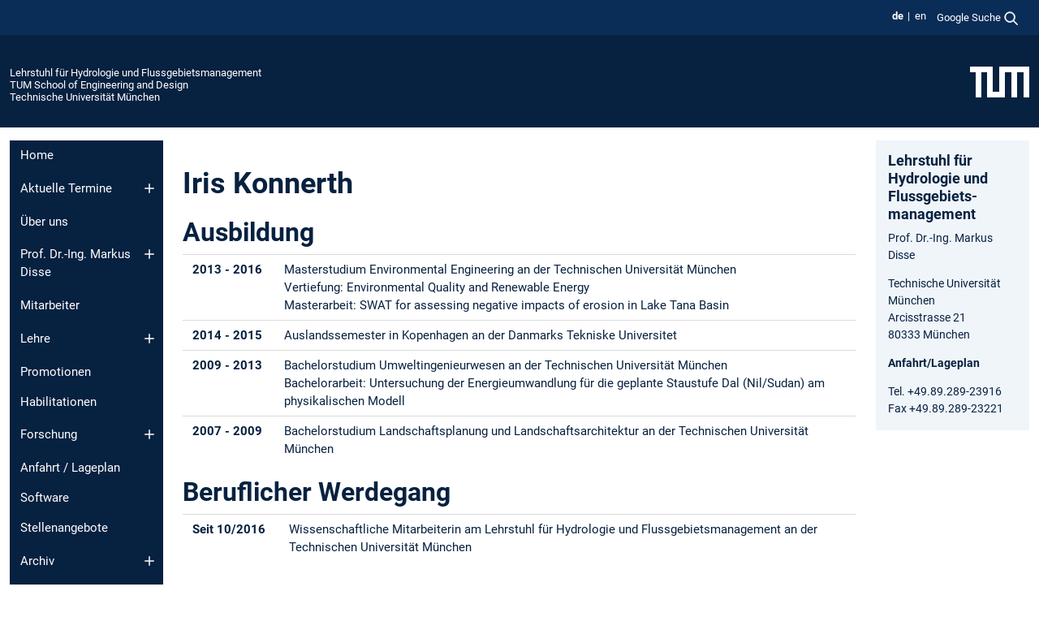

--- FILE ---
content_type: text/html; charset=utf-8
request_url: https://www.cee.ed.tum.de/hydrologie/former-members/konnerth-iris/
body_size: 9562
content:
<!DOCTYPE html>
<html lang="de">
<head>

<meta charset="utf-8">
<!-- 
	This website is powered by TYPO3 - inspiring people to share!
	TYPO3 is a free open source Content Management Framework initially created by Kasper Skaarhoj and licensed under GNU/GPL.
	TYPO3 is copyright 1998-2026 of Kasper Skaarhoj. Extensions are copyright of their respective owners.
	Information and contribution at https://typo3.org/
-->



<title>Konnerth Iris - Lehrstuhl für Hydrologie und Flussgebietsmanagement</title>
<meta name="generator" content="TYPO3 CMS">
<meta name="viewport" content="width=device-width, initial-scale=1">
<meta property="og:title" content="Konnerth Iris">
<meta property="og:site_name" content="Lehrstuhl für Hydrologie und Flussgebietsmanagement">
<meta name="twitter:card" content="summary_large_image">
<meta name="twitter:title" content="Konnerth Iris">


<link rel="stylesheet" href="/typo3temp/assets/compressed/7015c8c4ac5ff815b57530b221005fc6-02f69a4237e3362ee1a7f6fdb38e7022.css.gz?1769007488" media="all" nonce="rX3_PnjOTa_tKBeNuSV_ysIzn26wn5HTDB9WDrH2Za7NYJ-HSQJJWQ">
<link rel="stylesheet" href="/typo3temp/assets/compressed/tum-icons.min-9f5546961e0aaa8d8e9688a6b0ade138.css.gz?1769007488" media="all" nonce="rX3_PnjOTa_tKBeNuSV_ysIzn26wn5HTDB9WDrH2Za7NYJ-HSQJJWQ">
<link href="/_frontend/bundled/assets/main-Ddhi15Qx.css?1769005103" rel="stylesheet" nonce="rX3_PnjOTa_tKBeNuSV_ysIzn26wn5HTDB9WDrH2Za7NYJ-HSQJJWQ" >




<script nonce="rX3_PnjOTa_tKBeNuSV_ysIzn26wn5HTDB9WDrH2Za7NYJ-HSQJJWQ">let TUM = {
        hp: "/hydrologie/home/",
        pid: 6039,
        lid: 0,
        search: {
            box: 1,
            path: "/hydrologie/suche/"
        },
        video: [],
        loadOnce: {}
    };
    
    
    document.querySelector('html').classList.remove('no-js');
    document.querySelector('html').classList.add('js');</script>
<script nonce="rX3_PnjOTa_tKBeNuSV_ysIzn26wn5HTDB9WDrH2Za7NYJ-HSQJJWQ">
    const m2cCookieLifetime = "7";
</script>

<link rel="icon" type="image/png" href="/_frontend/favicon/favicon-96x96.png" sizes="96x96" />
<link rel="icon" type="image/svg+xml" href="/_frontend/favicon/favicon.svg" />
<link rel="shortcut icon" href="/_frontend/favicon/favicon.ico" />
<link rel="apple-touch-icon" sizes="180x180" href="/_frontend/favicon/apple-touch-icon.png" />
<meta name="apple-mobile-web-app-title" content="TUM" />
<link rel="manifest" href="/_frontend/favicon/site.webmanifest" /><script data-ignore="1" data-cookieconsent="statistics" type="text/plain"></script>



<link rel="canonical" href="https://www.cee.ed.tum.de/hydrologie/former-members/konnerth-iris/"/>

<link rel="alternate" hreflang="de-DE" href="https://www.cee.ed.tum.de/hydrologie/former-members/konnerth-iris/"/>
<link rel="alternate" hreflang="en-US" href="https://www.cee.ed.tum.de/en/hydrologie/former-members/konnerth-iris/"/>
<link rel="alternate" hreflang="x-default" href="https://www.cee.ed.tum.de/hydrologie/former-members/konnerth-iris/"/>
</head>
<body class="" data-pid="6039">










<header>
    

<div id="topbar" class="c-topbar py-1">
	<div class="container">
		<a class="c-skiplink"
           id="skipnav"
           href="#content"
           title="Zum Inhalt springen"
           aria-label="Zum Inhalt springen"
        >
			Zum Inhalt springen
		</a>

        <div class="d-flex justify-content-md-end justify-content-between">

            <div class="d-flex">

                

                
                
                
                    
                        
                    
                
                    
                        
                    
                

                
                    <div class="c-languagenav">
                        
                                    <ul class="list-inline  c-languagenav__list">
                                        
                                            
                                            
                                            <li class="list-inline-item  c-languagenav__item">
                                                
                                                        <strong>
                                                            <abbr lang="de" title="Deutsch">de</abbr>
                                                        </strong>
                                                    
                                            </li>
                                            
                                        
                                            
                                            
                                            <li class="list-inline-item  c-languagenav__item">
                                                
                                                        
                                                                <a class="c-languagenav__link" href="/en/hydrologie/former-members/konnerth-iris/" hreflang="en-US">
                                                                    <abbr lang="en" title="English">en</abbr>
                                                                </a>
                                                            
                                                    
                                            </li>
                                            
                                        
                                    </ul>
                                
                    </div>
                

                
                    
                        
                        <div class="c-global-search">
                            <button class="btn c-global-search__toggle js-search-toggle"
                                    data-testid="search-dialog-opener"
                                    type="button"
                                    aria-controls="global-search-overlay"
                                    aria-haspopup="dialog"
                            >
                                <span>Google Suche</span>
                                <svg width="18px" height="18px" viewBox="-2 -2 20 20">
                                    <path
                                        transform="translate(-1015.000000, -9.000000)"
                                        stroke-width="1"
                                        stroke="currentColor"
                                        fill="currentColor"
                                        d="M1015,16 C1015,19.866 1018.134,23.001 1022,23.001 C1023.753,23.001 1025.351,22.352 1026.579,21.287 L1032,26.707 L1032.707,26.001 L1027.286,20.58 C1028.351,19.352 1029,17.753 1029,16 C1029,12.134 1025.866,9 1022,9 C1018.134,9 1015,12.134 1015,16 L1015,16 Z M1016,16 C1016,12.692 1018.692,10 1022,10 C1025.308,10 1028,12.692 1028,16 C1028,19.309 1025.308,22 1022,22 C1018.692,22 1016,19.309 1016,16 L1016,16 Z"
                                    ></path>
                                </svg>
                            </button>
                            <span class="c-global-search__search">
						        <span id="cse-stub"></span>
					        </span>
                        </div>
                    
                

            </div>

            <div class="d-md-none">
                <button id="menutoggle" class="c-menu-mobile navbar-toggler" type="button" data-bs-toggle="collapse" data-bs-target="#sitenav" aria-expanded="false" title="Navigation öffnen" aria-label="Navigation öffnen">
                    <span class="navbar-toggler-icon"></span>
                    <span class="c-menu-mobile__text">Menü</span>
                </button>
            </div>

            

            <template id="global-search-popup">
                <dialog id="global-search-overlay"
                        class="c-global-search-overlay js-gsc-dialog px-5 py-4 bg-body shadow"
                        aria-labelledby="global-search-popup-title"
                        aria-describedby="global-search-popup-desc"
                >
                    <h2 id="global-search-popup-title" class="fs-1 border-0">Google Custom Search</h2>
                    <p id="global-search-popup-desc">
                        Wir verwenden Google für unsere Suche. Mit Klick auf „Suche aktivieren“ aktivieren Sie das Suchfeld und akzeptieren die Nutzungsbedingungen.
                    </p>
                    <p>
                        <a href="/hydrologie/datenschutz/#GoogleCustomSearch" title="Datenschutz">
                            Hinweise zum Einsatz der Google Suche
                        </a>
                    </p>
                    <form method="dialog">
                        <button class="btn btn-primary c-global-search__button c-global-search__accept js-search-activate js-search-close"
                                type="button"
                        >
                            Suche aktivieren
                        </button>
                        <button class="btn-close position-absolute top-0 end-0 p-2 js-search-close"
                                type="button"
                                aria-label="Popup schliessen"
                        >
                        </button>
                    </form>
                </dialog>
            </template>

        </div>

	</div>
</div>

    


<div class="c-siteorg ">
    <div class="container c-siteorg__grid">
        
        <div class="nav clearfix">
            <ul class="c-siteorg__list">
                
                    <li class="l_this">
                        <a href="/hydrologie/home/" title="Startseite Lehrstuhl für Hydrologie und Flussgebietsmanagement">
                            Lehrstuhl für Hydrologie und Flussgebietsmanagement
                        </a>
                    </li>
                

                
                        
                        
                    
                
                    <li class="l_parent">
                        <a href="https://www.ed.tum.de/" title="Startseite TUM School of Engineering and Design">
                            TUM School of Engineering and Design
                        </a>
                    </li>
                

                
                    <li class="l_top">
                        <a href="https://www.tum.de/" title="Startseite Technische Universität München">
                            Technische Universität München
                        </a>
                    </li>
                
            </ul>
        </div>
        <div>
            <a href="https://www.tum.de/" title="Startseite www.tum.de">
                <img src="/_assets/32ebf5255105e66824f82cb2d7e14490/Icons/Org/tum-logo.png?neu" alt="Technische Universität München" />
            </a>
        </div>
    </div>
</div>


</header>

    <main id="page-body">
        <div class="container  c-content-area">

            <div class="row">

                <div class="col-md-3 col-xl-2  c-content-area__sitenav">
                    

<div class="c-sitenav navbar navbar-expand-md">
    <div id="sitenav" class="collapse navbar-collapse">
        <nav class="sitemenu c-sitenav__wrapper" aria-label="Hauptnavigation">
            
                <ul id="menuMain"
                    class="accordion c-sitenav__menu"
                >
                    
                        <li class="">

                            
                                    <a href="/hydrologie/home/" target="_self" title="Home">
                                        Home
                                    </a>
                                
                            

                        </li>
                    
                        <li class="accordion-item  c-sitenav__item">

                            
                                    <a href="/hydrologie/aktuelle-termine/" target="_self" title="Aktuelle Termine" class="accordion-header">
                                        Aktuelle Termine
                                    </a>
                                
                            
                                <button class="accordion-button collapsed c-sitenav__button"
                                        type="button"
                                        data-bs-toggle="collapse"
                                        data-bs-target="#menuMain1"
                                        aria-label="Öffne das Untermenü von Aktuelle Termine"
                                        aria-expanded="false"
                                        aria-controls="menuMain1"
                                ></button>
                                <div id="menuMain1"
                                     class="accordion-collapse collapse c-sitenav__accordion"
                                >
                                    <div class="accordion-body c-sitenav__body">
                                        
    <ul id="menuMainl1-e1"
        class="accordion c-sitenav__menu-children"
    >
        
            

            <li class="accordion-item c-sitenav__item-children">
                
                        <a href="/hydrologie/aktuelle-termine/veranstaltungsarchiv/" target="_self" title="Veranstaltungsarchiv">
                            Veranstaltungsarchiv
                        </a>
                    
                
            </li>
        
    </ul>

                                    </div>
                                </div>
                            

                        </li>
                    
                        <li class="">

                            
                                    <a href="/hydrologie/ueber-uns/" target="_self" title="Über uns">
                                        Über uns
                                    </a>
                                
                            

                        </li>
                    
                        <li class="accordion-item  c-sitenav__item">

                            
                                    <a href="/hydrologie/prof-dr-ing-markus-disse/" target="_self" title="Prof. Dr.-Ing. Markus Disse" class="accordion-header">
                                        Prof. Dr.-Ing. Markus Disse
                                    </a>
                                
                            
                                <button class="accordion-button collapsed c-sitenav__button"
                                        type="button"
                                        data-bs-toggle="collapse"
                                        data-bs-target="#menuMain3"
                                        aria-label="Öffne das Untermenü von Prof. Dr.-Ing. Markus Disse"
                                        aria-expanded="false"
                                        aria-controls="menuMain3"
                                ></button>
                                <div id="menuMain3"
                                     class="accordion-collapse collapse c-sitenav__accordion"
                                >
                                    <div class="accordion-body c-sitenav__body">
                                        
    <ul id="menuMainl1-e3"
        class="accordion c-sitenav__menu-children"
    >
        
            

            <li class="accordion-item c-sitenav__item-children">
                
                        <a href="/hydrologie/prof-dr-ing-markus-disse/publikationen/" target="_self" title="Publikationen" class="accordion-header c-sitenav__header">
                            Publikationen
                        </a>
                    
                
                    <button class="accordion-button collapsed c-sitenav__button"
                            type="button"
                            data-bs-toggle="collapse"
                            data-bs-target="#l1-e3-l2-e0"
                            aria-label="Öffne das Untermenü von Publikationen"
                            aria-expanded="false"
                            aria-controls="l1-e3-l2-e0"
                    >
                    </button>
                    <div id="l1-e3-l2-e0"
                         class="accordion-collapse collapse c-sitenav__accordion"
                    >
                        <div class="accordion-body c-sitenav__body">
                            
    <ul id="menuMainl1-e3-l2-e0"
        class=" c-sitenav__menu-children"
    >
        
            

            <li class="accordion-item c-sitenav__item-children">
                
                        <a href="/hydrologie/prof-dr-ing-markus-disse/publikationen/andere-gepruefte-journale/" target="_self" title="Andere Geprüfte Journale">
                            Andere Geprüfte Journale
                        </a>
                    
                
            </li>
        
            

            <li class="accordion-item c-sitenav__item-children">
                
                        <a href="/hydrologie/prof-dr-ing-markus-disse/publikationen/proceedings/" target="_self" title="Proceedings">
                            Proceedings
                        </a>
                    
                
            </li>
        
    </ul>

                        </div>
                    </div>
            
            </li>
        
            

            <li class="accordion-item c-sitenav__item-children">
                
                        <a href="/hydrologie/prof-dr-ing-markus-disse/taetigkeiten-in-verbaenden-und-arbeitsgruppen/" target="_self" title="Tätigkeiten in Verbänden und Arbeitsgruppen">
                            Tätigkeiten in Verbänden und Arbeitsgruppen
                        </a>
                    
                
            </li>
        
            

            <li class="accordion-item c-sitenav__item-children">
                
                        <a href="/hydrologie/prof-dr-ing-markus-disse/vortraege/" target="_self" title="Vorträge">
                            Vorträge
                        </a>
                    
                
            </li>
        
    </ul>

                                    </div>
                                </div>
                            

                        </li>
                    
                        <li class="">

                            
                                    <a href="/hydrologie/mitarbeiter/" target="_self" title="Mitarbeiter">
                                        Mitarbeiter
                                    </a>
                                
                            

                        </li>
                    
                        <li class="accordion-item  c-sitenav__item">

                            
                                    <a href="/hydrologie/lehre/" target="_self" title="Lehre" class="accordion-header">
                                        Lehre
                                    </a>
                                
                            
                                <button class="accordion-button collapsed c-sitenav__button"
                                        type="button"
                                        data-bs-toggle="collapse"
                                        data-bs-target="#menuMain5"
                                        aria-label="Öffne das Untermenü von Lehre"
                                        aria-expanded="false"
                                        aria-controls="menuMain5"
                                ></button>
                                <div id="menuMain5"
                                     class="accordion-collapse collapse c-sitenav__accordion"
                                >
                                    <div class="accordion-body c-sitenav__body">
                                        
    <ul id="menuMainl1-e5"
        class="accordion c-sitenav__menu-children"
    >
        
            

            <li class="accordion-item c-sitenav__item-children">
                
                        <a href="/hydrologie/lehre/bachelor/" target="_self" title="Bachelor" class="accordion-header c-sitenav__header">
                            Bachelor
                        </a>
                    
                
                    <button class="accordion-button collapsed c-sitenav__button"
                            type="button"
                            data-bs-toggle="collapse"
                            data-bs-target="#l1-e5-l2-e0"
                            aria-label="Öffne das Untermenü von Bachelor"
                            aria-expanded="false"
                            aria-controls="l1-e5-l2-e0"
                    >
                    </button>
                    <div id="l1-e5-l2-e0"
                         class="accordion-collapse collapse c-sitenav__accordion"
                    >
                        <div class="accordion-body c-sitenav__body">
                            
    <ul id="menuMainl1-e5-l2-e0"
        class=" c-sitenav__menu-children"
    >
        
            

            <li class="accordion-item c-sitenav__item-children">
                
                        <a href="/hydrologie/lehre/bachelor/hydrologie-grundmodul/" target="_self" title="Hydrologie Grundmodul">
                            Hydrologie Grundmodul
                        </a>
                    
                
            </li>
        
            

            <li class="accordion-item c-sitenav__item-children">
                
                        <a href="/hydrologie/lehre/bachelor/wasserqualitaet/" target="_self" title="Wasserqualität">
                            Wasserqualität
                        </a>
                    
                
            </li>
        
            

            <li class="accordion-item c-sitenav__item-children">
                
                        <a href="/hydrologie/lehre/bachelor/umweltmonitoring-und-umweltanalytik/" target="_self" title="Umweltmonitoring und Umweltanalytik">
                            Umweltmonitoring und Umweltanalytik
                        </a>
                    
                
            </li>
        
            

            <li class="accordion-item c-sitenav__item-children">
                
                        <a href="/hydrologie/lehre/bachelor/hydrologische-und-bodenkundliche-gelaendeuebung/" target="_self" title="Hydrologische und bodenkundliche Geländeübung">
                            Hydrologische und bodenkundliche Geländeübung
                        </a>
                    
                
            </li>
        
            

            <li class="accordion-item c-sitenav__item-children">
                
                        <a href="/hydrologie/lehre/bachelor/laboruebung-hydrologische-messung/" target="_self" title="Laborübung hydrologische Messung">
                            Laborübung hydrologische Messung
                        </a>
                    
                
            </li>
        
            

            <li class="accordion-item c-sitenav__item-children">
                
                        <a href="/hydrologie/lehre/bachelor/computer-programming-in-hydrology/" target="_self" title="Computer Programming in Hydrology">
                            Computer Programming in Hydrology
                        </a>
                    
                
            </li>
        
    </ul>

                        </div>
                    </div>
            
            </li>
        
            

            <li class="accordion-item c-sitenav__item-children">
                
                        <a href="/hydrologie/lehre/master/" target="_self" title="Master" class="accordion-header c-sitenav__header">
                            Master
                        </a>
                    
                
                    <button class="accordion-button collapsed c-sitenav__button"
                            type="button"
                            data-bs-toggle="collapse"
                            data-bs-target="#l1-e5-l2-e1"
                            aria-label="Öffne das Untermenü von Master"
                            aria-expanded="false"
                            aria-controls="l1-e5-l2-e1"
                    >
                    </button>
                    <div id="l1-e5-l2-e1"
                         class="accordion-collapse collapse c-sitenav__accordion"
                    >
                        <div class="accordion-body c-sitenav__body">
                            
    <ul id="menuMainl1-e5-l2-e1"
        class=" c-sitenav__menu-children"
    >
        
            

            <li class="accordion-item c-sitenav__item-children">
                
                        <a href="/hydrologie/lehre/master/advanced-hydrological-modeling-with-machine-learning-and-earth-observations/" target="_self" title="Advanced hydrological modeling with machine learning and earth observations">
                            Advanced hydrological modeling with machine learning and earth observations
                        </a>
                    
                
            </li>
        
            

            <li class="accordion-item c-sitenav__item-children">
                
                        <a href="/hydrologie/lehre/master/process-based-modelling-of-mesoscale-pre-alpine-catchments/" target="_self" title="Process based modelling of mesoscale pre-alpine catchments">
                            Process based modelling of mesoscale pre-alpine catchments
                        </a>
                    
                
            </li>
        
            

            <li class="accordion-item c-sitenav__item-children">
                
                        <a href="/hydrologie/lehre/master/hydrological-and-environmental-river-basin-modelling/" target="_self" title="Hydrological and Environmental River Basin Modelling">
                            Hydrological and Environmental River Basin Modelling
                        </a>
                    
                
            </li>
        
            

            <li class="accordion-item c-sitenav__item-children">
                
                        <a href="/hydrologie/lehre/master/hydrological-and-environmental-river-basin-modelling-exercise/" target="_self" title="Hydrological and Environmental River Basin Modelling Exercise">
                            Hydrological and Environmental River Basin Modelling Exercise
                        </a>
                    
                
            </li>
        
            

            <li class="accordion-item c-sitenav__item-children">
                
                        <a href="/hydrologie/lehre/master/hochwasserrisiko-und-hochwassermanagement/" target="_self" title="Hochwasserrisiko und Hochwassermanagement">
                            Hochwasserrisiko und Hochwassermanagement
                        </a>
                    
                
            </li>
        
            

            <li class="accordion-item c-sitenav__item-children">
                
                        <a href="/hydrologie/lehre/master/integriertes-wasserressourcen-management/" target="_self" title="Integriertes Wasserressourcen Management">
                            Integriertes Wasserressourcen Management
                        </a>
                    
                
            </li>
        
            

            <li class="accordion-item c-sitenav__item-children">
                
                        <a href="/hydrologie/lehre/master/transboundary-water-allocation-under-global-change/" target="_self" title="Transboundary Water Allocation Under Global Change">
                            Transboundary Water Allocation Under Global Change
                        </a>
                    
                
            </li>
        
            

            <li class="accordion-item c-sitenav__item-children">
                
                        <a href="/hydrologie/lehre/master/surface-water-quality-modeling/" target="_self" title="Surface Water Quality Modeling">
                            Surface Water Quality Modeling
                        </a>
                    
                
            </li>
        
            

            <li class="accordion-item c-sitenav__item-children">
                
                        <a href="/hydrologie/lehre/master/remote-sensing/" target="_self" title="Remote Sensing">
                            Remote Sensing
                        </a>
                    
                
            </li>
        
            

            <li class="accordion-item c-sitenav__item-children">
                
                        <a href="/hydrologie/lehre/master/rainfall-runoff-modelling/" target="_self" title="Rainfall-Runoff Modelling">
                            Rainfall-Runoff Modelling
                        </a>
                    
                
            </li>
        
            

            <li class="accordion-item c-sitenav__item-children">
                
                        <a href="/hydrologie/lehre/master/mathematical-methods-for-uncertainty-quantification-in-hydrology-project-seminar/" target="_self" title="Mathematical methods for uncertainty quantification in hydrology – project seminar">
                            Mathematical methods for uncertainty quantification in hydrology – project seminar
                        </a>
                    
                
            </li>
        
            

            <li class="accordion-item c-sitenav__item-children">
                
                        <a href="/hydrologie/lehre/master/mathematical-methods-for-uncertainty-quantification-in-hydrology-mooc/" target="_self" title="Mathematical methods for uncertainty quantification in hydrology MOOC">
                            Mathematical methods for uncertainty quantification in hydrology MOOC
                        </a>
                    
                
            </li>
        
            

            <li class="accordion-item c-sitenav__item-children">
                
                        <a href="/hydrologie/lehre/master/water-management-at-the-catchment-scale-field-trip-to-the-erft-verbund/" target="_self" title="Water Management at the Catchment Scale (Field trip to the Erft Verbund)">
                            Water Management at the Catchment Scale (Field trip to the Erft Verbund)
                        </a>
                    
                
            </li>
        
            

            <li class="accordion-item c-sitenav__item-children">
                
                        <a href="/hydrologie/lehre/master/modelling-processes-in-the-vadose-zone/" target="_self" title="Modelling Processes in the Vadose Zone">
                            Modelling Processes in the Vadose Zone
                        </a>
                    
                
            </li>
        
            

            <li class="accordion-item c-sitenav__item-children">
                
                        <a href="/hydrologie/lehre/master/exploring-the-water-food-nexus-via-modeling-approaches/" target="_self" title="Exploring the Water-Food Nexus via Modeling Approaches">
                            Exploring the Water-Food Nexus via Modeling Approaches
                        </a>
                    
                
            </li>
        
            

            <li class="accordion-item c-sitenav__item-children">
                
                        <a href="/hydrologie/lehre/master/computer-programming-in-hydrology/" target="_self" title="Computer Programming in Hydrology">
                            Computer Programming in Hydrology
                        </a>
                    
                
            </li>
        
            

            <li class="accordion-item c-sitenav__item-children">
                
                        <a href="/hydrologie/lehre/master/operations-research-in-hydrology/" target="_self" title="Operations Research in Hydrology">
                            Operations Research in Hydrology
                        </a>
                    
                
            </li>
        
            

            <li class="accordion-item c-sitenav__item-children">
                
                        <a href="/hydrologie/lehre/master/data-preparation-pre-and-post-processing-in-hydrology/" target="_self" title="Data Preparation, Pre- and post-processing in Hydrology">
                            Data Preparation, Pre- and post-processing in Hydrology
                        </a>
                    
                
            </li>
        
            

            <li class="accordion-item c-sitenav__item-children">
                
                        <a href="/hydrologie/lehre/master/urban-hydrology-and-urban-flood-modeling/" target="_self" title="Urban Hydrology and Urban Flood Modeling">
                            Urban Hydrology and Urban Flood Modeling
                        </a>
                    
                
            </li>
        
    </ul>

                        </div>
                    </div>
            
            </li>
        
            

            <li class="accordion-item c-sitenav__item-children">
                
                        <a href="/hydrologie/lehre/studentische-arbeiten/" target="_self" title="Studentische Arbeiten" class="accordion-header c-sitenav__header">
                            Studentische Arbeiten
                        </a>
                    
                
                    <button class="accordion-button collapsed c-sitenav__button"
                            type="button"
                            data-bs-toggle="collapse"
                            data-bs-target="#l1-e5-l2-e2"
                            aria-label="Öffne das Untermenü von Studentische Arbeiten"
                            aria-expanded="false"
                            aria-controls="l1-e5-l2-e2"
                    >
                    </button>
                    <div id="l1-e5-l2-e2"
                         class="accordion-collapse collapse c-sitenav__accordion"
                    >
                        <div class="accordion-body c-sitenav__body">
                            
    <ul id="menuMainl1-e5-l2-e2"
        class=" c-sitenav__menu-children"
    >
        
            

            <li class="accordion-item c-sitenav__item-children">
                
                        <a href="/hydrologie/lehre/studentische-arbeiten/verfuegbare-studentische-arbeiten/" target="_self" title="Verfügbare studentische Arbeiten">
                            Verfügbare studentische Arbeiten
                        </a>
                    
                
            </li>
        
    </ul>

                        </div>
                    </div>
            
            </li>
        
            

            <li class="accordion-item c-sitenav__item-children">
                
                        <a href="/hydrologie/lehre/exkursionen/" target="_self" title="Exkursionen" class="accordion-header c-sitenav__header">
                            Exkursionen
                        </a>
                    
                
                    <button class="accordion-button collapsed c-sitenav__button"
                            type="button"
                            data-bs-toggle="collapse"
                            data-bs-target="#l1-e5-l2-e3"
                            aria-label="Öffne das Untermenü von Exkursionen"
                            aria-expanded="false"
                            aria-controls="l1-e5-l2-e3"
                    >
                    </button>
                    <div id="l1-e5-l2-e3"
                         class="accordion-collapse collapse c-sitenav__accordion"
                    >
                        <div class="accordion-body c-sitenav__body">
                            
    <ul id="menuMainl1-e5-l2-e3"
        class=" c-sitenav__menu-children"
    >
        
            

            <li class="accordion-item c-sitenav__item-children">
                
                        <a href="/hydrologie/lehre/exkursionen/hydrologische-und-bodenkundliche-gelaendeuebung-in-freising/" target="_self" title="Hydrologische und bodenkundliche Geländeübung in Freising">
                            Hydrologische und bodenkundliche Geländeübung in Freising
                        </a>
                    
                
            </li>
        
    </ul>

                        </div>
                    </div>
            
            </li>
        
    </ul>

                                    </div>
                                </div>
                            

                        </li>
                    
                        <li class="">

                            
                                    <a href="/hydrologie/promotionen/" target="_self" title="Promotionen">
                                        Promotionen
                                    </a>
                                
                            

                        </li>
                    
                        <li class="">

                            
                                    <a href="/hydrologie/habilitationen/" target="_self" title="Habilitationen">
                                        Habilitationen
                                    </a>
                                
                            

                        </li>
                    
                        <li class="accordion-item  c-sitenav__item">

                            
                                    <a href="/hydrologie/forschung/" target="_self" title="Forschung" class="accordion-header">
                                        Forschung
                                    </a>
                                
                            
                                <button class="accordion-button collapsed c-sitenav__button"
                                        type="button"
                                        data-bs-toggle="collapse"
                                        data-bs-target="#menuMain8"
                                        aria-label="Öffne das Untermenü von Forschung"
                                        aria-expanded="false"
                                        aria-controls="menuMain8"
                                ></button>
                                <div id="menuMain8"
                                     class="accordion-collapse collapse c-sitenav__accordion"
                                >
                                    <div class="accordion-body c-sitenav__body">
                                        
    <ul id="menuMainl1-e8"
        class="accordion c-sitenav__menu-children"
    >
        
            

            <li class="accordion-item c-sitenav__item-children">
                
                        <a href="/hydrologie/forschung/laufende-projekte/" target="_self" title="Laufende Projekte" class="accordion-header c-sitenav__header">
                            Laufende Projekte
                        </a>
                    
                
                    <button class="accordion-button collapsed c-sitenav__button"
                            type="button"
                            data-bs-toggle="collapse"
                            data-bs-target="#l1-e8-l2-e0"
                            aria-label="Öffne das Untermenü von Laufende Projekte"
                            aria-expanded="false"
                            aria-controls="l1-e8-l2-e0"
                    >
                    </button>
                    <div id="l1-e8-l2-e0"
                         class="accordion-collapse collapse c-sitenav__accordion"
                    >
                        <div class="accordion-body c-sitenav__body">
                            
    <ul id="menuMainl1-e8-l2-e0"
        class=" c-sitenav__menu-children"
    >
        
            

            <li class="accordion-item c-sitenav__item-children">
                
                        <a href="/hydrologie/forschung/laufende-projekte/laredar/" target="_self" title="LAREDAR">
                            LAREDAR
                        </a>
                    
                
            </li>
        
            

            <li class="accordion-item c-sitenav__item-children">
                
                        <a href="/hydrologie/forschung/laufende-projekte/gruenegraeben/" target="_self" title="GrüneGräben+">
                            GrüneGräben+
                        </a>
                    
                
            </li>
        
            

            <li class="accordion-item c-sitenav__item-children">
                
                        <a href="/hydrologie/forschung/laufende-projekte/a-drop/" target="_self" title="A-DROP">
                            A-DROP
                        </a>
                    
                
            </li>
        
            

            <li class="accordion-item c-sitenav__item-children">
                
                        <a href="/hydrologie/forschung/laufende-projekte/we-act/" target="_self" title="WE-ACT">
                            WE-ACT
                        </a>
                    
                
            </li>
        
            

            <li class="accordion-item c-sitenav__item-children">
                
                        <a href="/hydrologie/forschung/laufende-projekte/uawos/" target="_self" title="UAWOS">
                            UAWOS
                        </a>
                    
                
            </li>
        
            

            <li class="accordion-item c-sitenav__item-children">
                
                        <a href="/hydrologie/forschung/laufende-projekte/a-dur/" target="_self" title="A-DUR">
                            A-DUR
                        </a>
                    
                
            </li>
        
            

            <li class="accordion-item c-sitenav__item-children">
                
                        <a href="/hydrologie/forschung/laufende-projekte/retouch-nexus/" target="_self" title="RETOUCH Nexus">
                            RETOUCH Nexus
                        </a>
                    
                
            </li>
        
    </ul>

                        </div>
                    </div>
            
            </li>
        
            

            <li class="accordion-item c-sitenav__item-children">
                
                        <a href="/hydrologie/forschung/abgeschlossene-projekte/" target="_self" title="Abgeschlossene Projekte" class="accordion-header c-sitenav__header">
                            Abgeschlossene Projekte
                        </a>
                    
                
                    <button class="accordion-button collapsed c-sitenav__button"
                            type="button"
                            data-bs-toggle="collapse"
                            data-bs-target="#l1-e8-l2-e1"
                            aria-label="Öffne das Untermenü von Abgeschlossene Projekte"
                            aria-expanded="false"
                            aria-controls="l1-e8-l2-e1"
                    >
                    </button>
                    <div id="l1-e8-l2-e1"
                         class="accordion-collapse collapse c-sitenav__accordion"
                    >
                        <div class="accordion-body c-sitenav__body">
                            
    <ul id="menuMainl1-e8-l2-e1"
        class=" c-sitenav__menu-children"
    >
        
            

            <li class="accordion-item c-sitenav__item-children">
                
                        <a href="/hydrologie/forschung/abgeschlossene-projekte/hydromix/" target="_self" title="Hydromix">
                            Hydromix
                        </a>
                    
                
            </li>
        
            

            <li class="accordion-item c-sitenav__item-children">
                
                        <a href="/hydrologie/forschung/abgeschlossene-projekte/earl/" target="_self" title="EARL">
                            EARL
                        </a>
                    
                
            </li>
        
            

            <li class="accordion-item c-sitenav__item-children">
                
                        <a href="/hydrologie/forschung/abgeschlossene-projekte/rockat/" target="_self" title="ROCKAT">
                            ROCKAT
                        </a>
                    
                
            </li>
        
            

            <li class="accordion-item c-sitenav__item-children">
                
                        <a href="/hydrologie/forschung/abgeschlossene-projekte/chaosad/" target="_self" title="ChaosAD">
                            ChaosAD
                        </a>
                    
                
            </li>
        
            

            <li class="accordion-item c-sitenav__item-children">
                
                        <a href="/hydrologie/forschung/abgeschlossene-projekte/sehag-2/" target="_self" title="SEHAG 2">
                            SEHAG 2
                        </a>
                    
                
            </li>
        
            

            <li class="accordion-item c-sitenav__item-children">
                
                        <a href="/hydrologie/forschung/abgeschlossene-projekte/ine2/" target="_self" title="INE2">
                            INE2
                        </a>
                    
                
            </li>
        
            

            <li class="accordion-item c-sitenav__item-children">
                
                        <a href="/hydrologie/forschung/abgeschlossene-projekte/aquasol/" target="_self" title="AQUASOL">
                            AQUASOL
                        </a>
                    
                
            </li>
        
            

            <li class="accordion-item c-sitenav__item-children">
                
                        <a href="/hydrologie/forschung/abgeschlossene-projekte/seed/" target="_self" title="SEED">
                            SEED
                        </a>
                    
                
            </li>
        
            

            <li class="accordion-item c-sitenav__item-children">
                
                        <a href="/hydrologie/forschung/abgeschlossene-projekte/furiflood/" target="_self" title="FURIFLOOD">
                            FURIFLOOD
                        </a>
                    
                
            </li>
        
            

            <li class="accordion-item c-sitenav__item-children">
                
                        <a href="/hydrologie/forschung/abgeschlossene-projekte/waterd2d/" target="_self" title="WaterD2D">
                            WaterD2D
                        </a>
                    
                
            </li>
        
            

            <li class="accordion-item c-sitenav__item-children">
                
                        <a href="/hydrologie/forschung/abgeschlossene-projekte/danube-floodplain/" target="_self" title="Danube Floodplain" class="accordion-header c-sitenav__header">
                            Danube Floodplain
                        </a>
                    
                
                    <button class="accordion-button collapsed c-sitenav__button"
                            type="button"
                            data-bs-toggle="collapse"
                            data-bs-target="#l1-e8-l2-e1-l3-e10"
                            aria-label="Öffne das Untermenü von Danube Floodplain"
                            aria-expanded="false"
                            aria-controls="l1-e8-l2-e1-l3-e10"
                    >
                    </button>
                    <div id="l1-e8-l2-e1-l3-e10"
                         class="accordion-collapse collapse c-sitenav__accordion"
                    >
                        <div class="accordion-body c-sitenav__body">
                            
    <ul id="menuMainl1-e8-l2-e1-l3-e10"
        class=" c-sitenav__menu-children"
    >
        
            

            <li class="accordion-item c-sitenav__item-children">
                
                        <a href="/hydrologie/forschung/abgeschlossene-projekte/danube-floodplain/press-release/" target="_self" title="Press Release">
                            Press Release
                        </a>
                    
                
            </li>
        
    </ul>

                        </div>
                    </div>
            
            </li>
        
            

            <li class="accordion-item c-sitenav__item-children">
                
                        <a href="/hydrologie/forschung/abgeschlossene-projekte/sehag/" target="_self" title="SEHAG">
                            SEHAG
                        </a>
                    
                
            </li>
        
            

            <li class="accordion-item c-sitenav__item-children">
                
                        <a href="/hydrologie/forschung/abgeschlossene-projekte/boderec/" target="_self" title="boDEREC">
                            boDEREC
                        </a>
                    
                
            </li>
        
            

            <li class="accordion-item c-sitenav__item-children">
                
                        <a href="/hydrologie/forschung/abgeschlossene-projekte/klimobay/" target="_self" title="KliMoBay">
                            KliMoBay
                        </a>
                    
                
            </li>
        
            

            <li class="accordion-item c-sitenav__item-children">
                
                        <a href="/hydrologie/forschung/abgeschlossene-projekte/oekoflussplan/" target="_self" title="ÖkoFlussPlan">
                            ÖkoFlussPlan
                        </a>
                    
                
            </li>
        
            

            <li class="accordion-item c-sitenav__item-children">
                
                        <a href="/hydrologie/forschung/abgeschlossene-projekte/hydrometsenso/" target="_self" title="HydroMetSenso">
                            HydroMetSenso
                        </a>
                    
                
            </li>
        
            

            <li class="accordion-item c-sitenav__item-children">
                
                        <a href="/hydrologie/forschung/abgeschlossene-projekte/unmix/" target="_self" title="UNMIX">
                            UNMIX
                        </a>
                    
                
            </li>
        
            

            <li class="accordion-item c-sitenav__item-children">
                
                        <a href="/hydrologie/forschung/abgeschlossene-projekte/studio/" target="_self" title="STUDIO">
                            STUDIO
                        </a>
                    
                
            </li>
        
            

            <li class="accordion-item c-sitenav__item-children">
                
                        <a href="/hydrologie/forschung/abgeschlossene-projekte/adaptrisk/" target="_self" title="AdaptRisk">
                            AdaptRisk
                        </a>
                    
                
            </li>
        
            

            <li class="accordion-item c-sitenav__item-children">
                
                        <a href="/hydrologie/forschung/abgeschlossene-projekte/hios/" target="_self" title="HiOS">
                            HiOS
                        </a>
                    
                
            </li>
        
            

            <li class="accordion-item c-sitenav__item-children">
                
                        <a href="/hydrologie/forschung/abgeschlossene-projekte/bacatec/" target="_self" title="BaCaTec">
                            BaCaTec
                        </a>
                    
                
            </li>
        
            

            <li class="accordion-item c-sitenav__item-children">
                
                        <a href="/hydrologie/forschung/abgeschlossene-projekte/gerdi/" target="_self" title="GeRDI">
                            GeRDI
                        </a>
                    
                
            </li>
        
            

            <li class="accordion-item c-sitenav__item-children">
                
                        <a href="/hydrologie/forschung/abgeschlossene-projekte/globaqua/" target="_self" title="Globaqua">
                            Globaqua
                        </a>
                    
                
            </li>
        
            

            <li class="accordion-item c-sitenav__item-children">
                
                        <a href="/hydrologie/forschung/abgeschlossene-projekte/nima-nex/" target="_self" title="NIMA-NEX">
                            NIMA-NEX
                        </a>
                    
                
            </li>
        
            

            <li class="accordion-item c-sitenav__item-children">
                
                        <a href="/hydrologie/forschung/abgeschlossene-projekte/proline-ce/" target="_self" title="PROLINE-CE">
                            PROLINE-CE
                        </a>
                    
                
            </li>
        
            

            <li class="accordion-item c-sitenav__item-children">
                
                        <a href="/hydrologie/forschung/abgeschlossene-projekte/promos/" target="_self" title="ProMos">
                            ProMos
                        </a>
                    
                
            </li>
        
            

            <li class="accordion-item c-sitenav__item-children">
                
                        <a href="/hydrologie/forschung/abgeschlossene-projekte/pronaho/" target="_self" title="ProNaHo">
                            ProNaHo
                        </a>
                    
                
            </li>
        
            

            <li class="accordion-item c-sitenav__item-children">
                
                        <a href="/hydrologie/forschung/abgeschlossene-projekte/retentionspotential-studie-am-inn/" target="_self" title="Retentionspotential-Studie am Inn">
                            Retentionspotential-Studie am Inn
                        </a>
                    
                
            </li>
        
            

            <li class="accordion-item c-sitenav__item-children">
                
                        <a href="/hydrologie/forschung/abgeschlossene-projekte/simulator/" target="_self" title="Simulator">
                            Simulator
                        </a>
                    
                
            </li>
        
            

            <li class="accordion-item c-sitenav__item-children">
                
                        <a href="/hydrologie/forschung/abgeschlossene-projekte/sinowater/" target="_self" title="SinoWater">
                            SinoWater
                        </a>
                    
                
            </li>
        
            

            <li class="accordion-item c-sitenav__item-children">
                
                        <a href="/hydrologie/forschung/abgeschlossene-projekte/snowpat/" target="_self" title="SnowPat">
                            SnowPat
                        </a>
                    
                
            </li>
        
            

            <li class="accordion-item c-sitenav__item-children">
                
                        <a href="/hydrologie/forschung/abgeschlossene-projekte/sumario/" target="_self" title="SuMaRiO">
                            SuMaRiO
                        </a>
                    
                
            </li>
        
            

            <li class="accordion-item c-sitenav__item-children">
                
                        <a href="/hydrologie/forschung/abgeschlossene-projekte/tacherting/" target="_self" title="TACHERTING">
                            TACHERTING
                        </a>
                    
                
            </li>
        
    </ul>

                        </div>
                    </div>
            
            </li>
        
            

            <li class="accordion-item c-sitenav__item-children">
                
                        <a href="/hydrologie/forschung/projektarchiv/" target="_self" title="Projektarchiv" class="accordion-header c-sitenav__header">
                            Projektarchiv
                        </a>
                    
                
                    <button class="accordion-button collapsed c-sitenav__button"
                            type="button"
                            data-bs-toggle="collapse"
                            data-bs-target="#l1-e8-l2-e2"
                            aria-label="Öffne das Untermenü von Projektarchiv"
                            aria-expanded="false"
                            aria-controls="l1-e8-l2-e2"
                    >
                    </button>
                    <div id="l1-e8-l2-e2"
                         class="accordion-collapse collapse c-sitenav__accordion"
                    >
                        <div class="accordion-body c-sitenav__body">
                            
    <ul id="menuMainl1-e8-l2-e2"
        class=" c-sitenav__menu-children"
    >
        
            

            <li class="accordion-item c-sitenav__item-children">
                
                        <a href="/hydrologie/forschung/projektarchiv/asgi/" target="_self" title="ASGI">
                            ASGI
                        </a>
                    
                
            </li>
        
            

            <li class="accordion-item c-sitenav__item-children">
                
                        <a href="/hydrologie/forschung/projektarchiv/ebale/" target="_self" title="EBALE">
                            EBALE
                        </a>
                    
                
            </li>
        
            

            <li class="accordion-item c-sitenav__item-children">
                
                        <a href="/hydrologie/forschung/projektarchiv/horix/" target="_self" title="HORIX">
                            HORIX
                        </a>
                    
                
            </li>
        
            

            <li class="accordion-item c-sitenav__item-children">
                
                        <a href="/hydrologie/forschung/projektarchiv/warif/" target="_self" title="WaRiF">
                            WaRiF
                        </a>
                    
                
            </li>
        
            

            <li class="accordion-item c-sitenav__item-children">
                
                        <a href="/hydrologie/forschung/projektarchiv/wasklim/" target="_self" title="WASKlim">
                            WASKlim
                        </a>
                    
                
            </li>
        
    </ul>

                        </div>
                    </div>
            
            </li>
        
            

            <li class="accordion-item c-sitenav__item-children">
                
                        <a href="/hydrologie/forschung/innenraumlabore/" target="_self" title="Innenraumlabore" class="accordion-header c-sitenav__header">
                            Innenraumlabore
                        </a>
                    
                
                    <button class="accordion-button collapsed c-sitenav__button"
                            type="button"
                            data-bs-toggle="collapse"
                            data-bs-target="#l1-e8-l2-e3"
                            aria-label="Öffne das Untermenü von Innenraumlabore"
                            aria-expanded="false"
                            aria-controls="l1-e8-l2-e3"
                    >
                    </button>
                    <div id="l1-e8-l2-e3"
                         class="accordion-collapse collapse c-sitenav__accordion"
                    >
                        <div class="accordion-body c-sitenav__body">
                            
    <ul id="menuMainl1-e8-l2-e3"
        class=" c-sitenav__menu-children"
    >
        
            

            <li class="accordion-item c-sitenav__item-children">
                
                        <a href="/hydrologie/forschung/innenraumlabore/wasserlabor/" target="_self" title="Wasserlabor">
                            Wasserlabor
                        </a>
                    
                
            </li>
        
            

            <li class="accordion-item c-sitenav__item-children">
                
                        <a href="/hydrologie/forschung/innenraumlabore/bodenlabor/" target="_self" title="Bodenlabor">
                            Bodenlabor
                        </a>
                    
                
            </li>
        
    </ul>

                        </div>
                    </div>
            
            </li>
        
            

            <li class="accordion-item c-sitenav__item-children">
                
                        <a href="/hydrologie/forschung/feldmessungen/" target="_self" title="Feldmessungen">
                            Feldmessungen
                        </a>
                    
                
            </li>
        
    </ul>

                                    </div>
                                </div>
                            

                        </li>
                    
                        <li class="">

                            
                                    <a href="/hydrologie/anfahrt-lageplan/" target="_self" title="Anfahrt / Lageplan">
                                        Anfahrt / Lageplan
                                    </a>
                                
                            

                        </li>
                    
                        <li class="">

                            
                                    <a href="/hydrologie/software/" target="_self" title="Software">
                                        Software
                                    </a>
                                
                            

                        </li>
                    
                        <li class="">

                            
                                    <a href="/hydrologie/stellenangebote/" target="_self" title="Stellenangebote">
                                        Stellenangebote
                                    </a>
                                
                            

                        </li>
                    
                        <li class="accordion-item  c-sitenav__item">

                            
                                    <a href="/hydrologie/archiv/" target="_self" title="Archiv" class="accordion-header">
                                        Archiv
                                    </a>
                                
                            
                                <button class="accordion-button collapsed c-sitenav__button"
                                        type="button"
                                        data-bs-toggle="collapse"
                                        data-bs-target="#menuMain12"
                                        aria-label="Öffne das Untermenü von Archiv"
                                        aria-expanded="false"
                                        aria-controls="menuMain12"
                                ></button>
                                <div id="menuMain12"
                                     class="accordion-collapse collapse c-sitenav__accordion"
                                >
                                    <div class="accordion-body c-sitenav__body">
                                        
    <ul id="menuMainl1-e12"
        class="accordion c-sitenav__menu-children"
    >
        
            

            <li class="accordion-item c-sitenav__item-children">
                
                        <a href="/hydrologie/archiv/news/" target="_self" title="News">
                            News
                        </a>
                    
                
            </li>
        
            

            <li class="accordion-item c-sitenav__item-children">
                
                        <a href="/hydrologie/archiv/doktorandenverteidigung/" target="_self" title="Doktorandenverteidigung">
                            Doktorandenverteidigung
                        </a>
                    
                
            </li>
        
    </ul>

                                    </div>
                                </div>
                            

                        </li>
                    
                </ul>
            
        </nav>
    </div>
</div>






                </div>

                <div class="col-md-6 col-xl-8  c-content-area__main js-link-checker">
                    

<nav aria-label="Breadcrumbs" class="c-breadcrumb">
    
</nav>



                    
                    
<div id="content" class="c-main">

	
			

	

			

					<div id="c19621" class="frame 
 frame-type-header frame-layout-0 clearfix u-clear-both">
                        
                        
    
    
    
            
                            
                            
                            
                            
                                



                            
                            
                                

    
				

	
			
	
			<h1>
				Iris Konnerth
			</h1>
		

		












		
				
				



		
				



    



                            
                            
    
    

    
            
                                
                            
        

                            
                                



                            
                        
        



						
					</div>

				
		
	






	

			

					<div id="c19620" class="frame 
 frame-type-textmedia frame-layout-0">
                        
                        
    
    
    
            
                            
                            
                            
                            
                                



                            
                            
	


		
				
			


	
				

    
				

	
			
	
			<h2>
				Ausbildung
			</h2>
		

		












		
				
				



		
				



    



	


                            
    
    

    
            
                                

	
			
					
                    <figure class="table"><table class="ce-table js-flex"><tbody><tr><td><strong>2013 - 2016</strong></td><td>Masterstudium Environmental Engineering an der Technischen Universität München<br>Vertiefung: Environmental Quality and Renewable Energy<br>Masterarbeit: SWAT for assessing negative impacts of erosion in Lake Tana Basin</td></tr><tr><td><strong>2014 - 2015</strong></td><td>Auslandssemester in Kopenhagen an der Danmarks Tekniske Universitet</td></tr><tr><td><strong>2009 - 2013</strong></td><td>Bachelorstudium Umweltingenieurwesen an der Technischen Universität München<br>Bachelorarbeit: Untersuchung der Energieumwandlung für die geplante Staustufe Dal (Nil/Sudan) am<br>physikalischen Modell</td></tr><tr><td><strong>2007 - 2009</strong></td><td>Bachelorstudium Landschaftsplanung und Landschaftsarchitektur an der Technischen Universität<br>München</td></tr></tbody></table></figure>
				
		


	


                            
        

                            
                                



                            
                        
        



						
					</div>

				
		
	






	

			

					<div id="c19619" class="frame 
 frame-type-textmedia frame-layout-0">
                        
                        
    
    
    
            
                            
                            
                            
                            
                                



                            
                            
	


		
				
			


	
				

    
				

	
			
	
			<h2>
				Beruflicher Werdegang
			</h2>
		

		












		
				
				



		
				



    



	


                            
    
    

    
            
                                

	
			
					
                    <figure class="table"><table class="ce-table js-flex"><tbody><tr><td><strong>Seit 10/2016</strong></td><td>Wissenschaftliche Mitarbeiterin am Lehrstuhl für Hydrologie und Flussgebietsmanagement an der<br>Technischen Universität München</td></tr></tbody></table></figure>
				
		


	


                            
        

                            
                                



                            
                        
        



						
					</div>

				
		
	





		

</div>

<div class="c-link-to-top  js-link-to-top">
	<a href="#topbar" title="nach oben springen">
		To top
	</a>
</div>



                </div>

                <div class="col-md-3 col-xl-2  c-content-area__aside js-link-checker">
                    
                    

<div id="sidebar" class="sidebar">
	<aside class="c-aside">
		

	

			

					<div id="c20169" class="frame 
 frame-type-textmedia frame-layout-0">
                        
                        
    
    
    
            
                            
                            
                            
                            
                                



                            
                            
	


		
				
			


	
				

    
				

	
			
	
			<h3>
				Lehrstuhl für Hydrologie und Flussgebiets­management
            </h3>
		

		












		
				
				



		
				



    



	


                            
    
    

    
            
                                

	
			
					
                    <p>Prof. Dr.-Ing. Markus Disse</p>
<p>Technische Universität München<br> Arcisstrasse 21<br> 80333 München</p>
<p><a href="/hydrologie/anfahrt-lageplan/" target="_top" class="internal-link">Anfahrt/Lageplan</a></p>
<p>Tel. +49.89.289-23916<br> Fax +49.89.289-23221</p>
				
		


	


                            
        

                            
                                



                            
                        
        



						
					</div>

				
		
	





		
	</aside>
</div>



                </div>

            </div>

        </div>
    </main>



	<footer class="c-footer">

        <div class="c-footer__legal">
            <nav class="container" aria-label="legal links">
                <ul class="list-inline"><li class="list-inline-item"><a href="/hydrologie/datenschutz/">Datenschutz</a></li><li class="list-inline-item"><a href="/hydrologie/impressum/">Impressum</a></li><li class="list-inline-item"><a href="/hydrologie/barrierefreiheit/">Barrierefreiheit</a></li></ul>
                <img aria-hidden="true" src="https://tum.de/hsts/default" height="1" width="1" />
            </nav>
        </div>

        

	</footer>

<script type="module" src="/_frontend/bundled/assets/main-GCZC34PO.js?1769005103" nonce="rX3_PnjOTa_tKBeNuSV_ysIzn26wn5HTDB9WDrH2Za7NYJ-HSQJJWQ"></script>
<script data-ignore="1" data-dp-cookiedesc="layout" nonce="rX3_PnjOTa_tKBeNuSV_ysIzn26wn5HTDB9WDrH2Za7NYJ-HSQJJWQ" type="text/plain">
    
        Diese Webseite verwendet Cookies, um die Bedienfreundlichkeit zu erhöhen.
    


    <a aria-label="Weitere Informationen zu unseren verwendeten Cookies"
       class="cc-link"
       href="/hydrologie/datenschutz/#AktiveKomponenten"
       rel="noopener noreferrer nofollow"
       target="_blank"
    >
        Weitere Informationen
    </a>


</script>
<script data-ignore="1" data-dp-cookieselect="layout" nonce="rX3_PnjOTa_tKBeNuSV_ysIzn26wn5HTDB9WDrH2Za7NYJ-HSQJJWQ" type="text/plain">
    <div class="dp--cookie-check" xmlns:f="http://www.w3.org/1999/html">
    <label for="dp--cookie-required">
        <input class="dp--check-box" id="dp--cookie-required" tabindex="-1" type="checkbox" name="" value="" checked disabled>
        Notwendig
    </label>
    <label for="dp--cookie-statistics">
        <input class="dp--check-box" id="dp--cookie-statistics" tabindex="1" type="checkbox" name="" value="">
        Statistiken
    </label>
		
</div>

</script>
<script data-ignore="1" data-dp-cookierevoke="layout" nonce="rX3_PnjOTa_tKBeNuSV_ysIzn26wn5HTDB9WDrH2Za7NYJ-HSQJJWQ" type="text/plain">
    <button type="button"
        aria-label="Cookie Consent widerrufen"
        class="dp--revoke {{classes}}"
>
    <i class="dp--icon-fingerprint"></i>
    <span class="dp--hover">Cookies</span>
</button>

</script>
<script data-ignore="1" data-dp-cookieiframe="layout" nonce="rX3_PnjOTa_tKBeNuSV_ysIzn26wn5HTDB9WDrH2Za7NYJ-HSQJJWQ" type="text/plain">
    <div class="dp--overlay-inner" data-nosnippet>
    <div class="dp--overlay-header">{{notice}}</div>
    <div class="dp--overlay-description">{{desc}}</div>
    <div class="dp--overlay-button">
        <button class="db--overlay-submit" onclick="window.DPCookieConsent.forceAccept(this)"
                data-cookieconsent="{{type}}">
        {{btn}}
        </button>
    </div>
</div>

</script>
<script data-ignore="1" nonce="rX3_PnjOTa_tKBeNuSV_ysIzn26wn5HTDB9WDrH2Za7NYJ-HSQJJWQ" type="text/javascript">
    window.cookieconsent_options = {
        overlay: {
            notice: true,
            box: {
                background: 'rgba(48,112,179,.75)',
            text: '#fff'
            },
            btn: {
                background: '#b81839',
            text: '#fff'
            }
            },
            content: {
                message:'Diese Webseite verwendet Cookies, um die Bedienfreundlichkeit zu erhöhen.',
            dismiss:'Cookies zulassen!',
            allow:'Speichern',
            deny: 'notwendige <span></span>Cookies',
            link:'Weitere Informationen',
            href:'/hydrologie/datenschutz/',
            target:'_blank',
            'allow-all': 'Alle akzeptieren!',
            config: 'Anpassen',
            'config-header':  'Einstellungen für die Zustimmung anpassen',


            cookie: 'Cookies',
            duration: 'Duration',
            vendor: 'Vendor',

            media: {
                notice: 'Cookie-Hinweis',
            desc: 'Durch das Laden dieser Ressource wird eine Verbindung zu externen Servern hergestellt, die Cookies und andere Tracking-Technologien verwenden, um die Benutzererfahrung zu personalisieren und zu verbessern. Weitere Informationen finden Sie in unserer Datenschutzerklärung.',
            btn: 'Erlaube Cookies und lade diese Ressource',
            },
            },
            theme: 'basic',
            position: 'bottom-right',
            type: 'opt-in',
            revokable: true,
            reloadOnRevoke: false,
            checkboxes: {"statistics":"false","marketing":"false"},
            cookies: [],
            palette: {
                popup: {
                    background: 'rgba(48,112,179,1)',
            text: '#fff'
            },
            button: {
                background: '#b81839',
            text: '#fff',
            }
        }
    };
</script>
<!--
  ~ Copyright (c) 2021.
  ~
  ~ @category   TYPO3
  ~
  ~ @copyright  2021 Dirk Persky (https://github.com/DirkPersky)
  ~ @author     Dirk Persky <info@dp-wired.de>
  ~ @license    MIT
  -->


<!-- Begin Cookie Consent plugin by Dirk Persky - https://github.com/DirkPersky/typo3-dp_cookieconsent -->






<!-- End Cookie Consent plugin -->
</body>
</html>